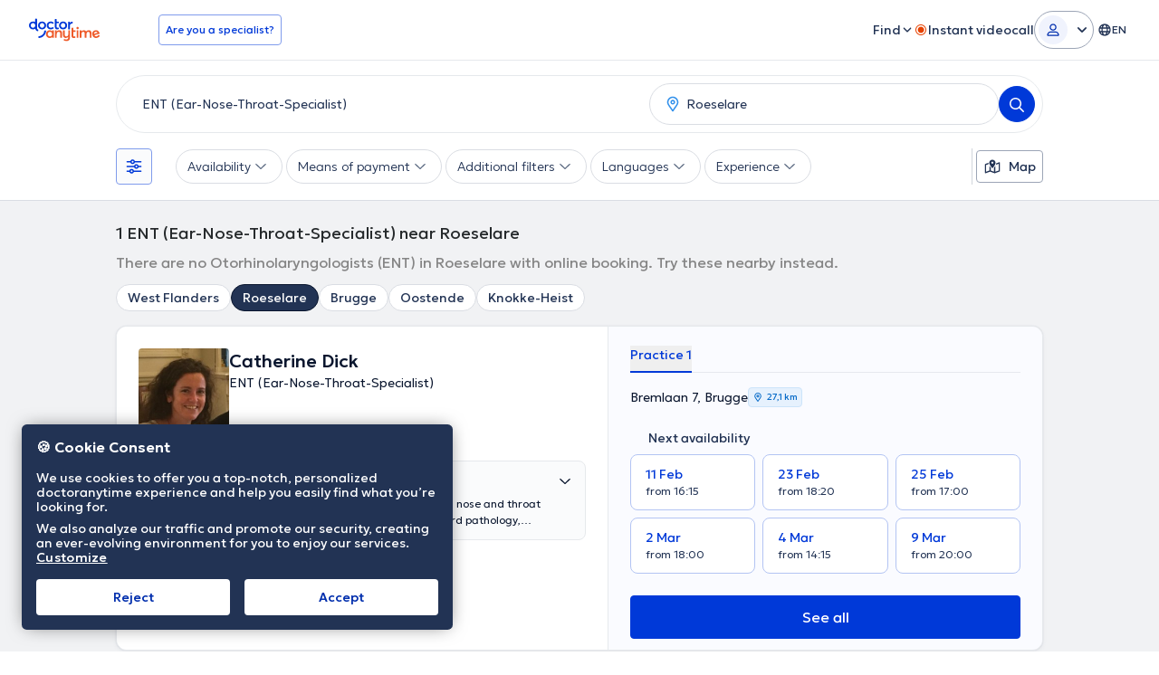

--- FILE ---
content_type: image/svg+xml
request_url: https://www.doctoranytime.be/images/assets/specialist-register-banner.svg
body_size: 1572
content:
<svg width="38" height="39" viewBox="0 0 38 39" fill="none" xmlns="http://www.w3.org/2000/svg">
<g clip-path="url(#clip0_16132_32748)">
<path d="M12.8578 40.5862C12.111 40.5862 11.5056 39.9808 11.5056 39.234C11.5056 38.4872 12.111 37.8818 12.8578 37.8818C13.6046 37.8818 14.21 38.4872 14.21 39.234C14.21 39.9808 13.6046 40.5862 12.8578 40.5862Z" fill="#161616"/>
<path d="M4.27172 62.0731C1.46077 61.7424 -0.55011 59.1956 -0.219388 56.3847L1.61101 40.8233C1.94173 38.0123 4.95141 32.0663 7.76236 32.397C10.5733 32.7278 12.5842 35.2745 12.2535 38.0855L9.96017 57.582C9.62945 60.393 7.08267 62.4039 4.27172 62.0731Z" fill="#F2F2F2"/>
<path d="M19.9368 -0.000160217C25.3914 -0.000160217 29.8131 4.42161 29.8131 9.87614C29.8131 15.3307 25.3914 19.7524 19.9368 19.7524C14.4823 19.7524 10.0605 15.3307 10.0605 9.87614C10.0605 4.42161 14.4823 -0.000160217 19.9368 -0.000160217Z" fill="#FCB52F"/>
<path d="M32.0151 6.95466C33.0067 6.95466 33.8105 7.75848 33.8105 8.75003C33.8105 9.74159 33.0067 10.5454 32.0151 10.5454C31.0235 10.5454 30.2197 9.74159 30.2197 8.75003C30.2197 7.75848 31.0235 6.95466 32.0151 6.95466Z" fill="#FCB52F"/>
<path d="M37.918 39.2929V63.9096H2.2686V39.2929C2.2686 33.6187 4.92101 28.564 9.05263 25.3C9.41801 25.0102 9.79316 24.7362 10.1803 24.4779C11.2504 23.7593 12.4019 23.1558 13.619 22.6813C15.6261 21.8971 17.8101 21.4683 20.0953 21.4683C22.3785 21.4683 24.5625 21.8971 26.5676 22.6813C26.6788 22.725 26.792 22.7707 26.9111 22.8223C27.2982 22.9851 27.7231 23.1816 28.1698 23.4159C28.5212 23.6004 28.8865 23.8051 29.2617 24.0353C29.3708 24.1008 29.4801 24.1684 29.5893 24.2399C29.7978 24.3708 30.0081 24.5119 30.2186 24.6588C30.3099 24.7224 30.4034 24.7878 30.4966 24.8553C30.6019 24.9287 30.7051 25.0061 30.8104 25.0856C30.8998 25.1532 30.9911 25.2225 31.0805 25.292C31.2392 25.4131 31.3961 25.5402 31.553 25.6712C31.6304 25.7346 31.7058 25.7982 31.7814 25.8639C32.1031 26.1358 32.4207 26.4276 32.7343 26.7375C32.8076 26.807 32.8792 26.8804 32.9507 26.9519C33.1055 27.1088 33.2584 27.2695 33.4094 27.4364C33.4589 27.488 33.5067 27.5416 33.5522 27.5951C33.9076 27.9881 34.2491 28.4051 34.5766 28.8498C34.6421 28.9351 34.7037 29.0225 34.7673 29.1099C34.8664 29.2489 34.9638 29.3899 35.0591 29.5348C35.1406 29.6559 35.2198 29.7791 35.2993 29.9041C35.47 30.1741 35.6368 30.4521 35.7937 30.7399C35.8592 30.859 35.9248 30.9783 35.9864 31.1012C35.9864 31.1012 35.9904 31.1033 35.9884 31.1053C36.0618 31.2423 36.1313 31.3812 36.2008 31.5223C36.2782 31.681 36.3536 31.8438 36.4251 32.0086C36.4826 32.1376 36.5403 32.2687 36.594 32.4016C36.6535 32.5406 36.709 32.6816 36.7647 32.8245C36.7706 32.8365 36.7746 32.8503 36.7785 32.8643C36.8956 33.1702 37.0029 33.4817 37.1041 33.8014C37.2053 34.1251 37.2986 34.4545 37.3821 34.7921C37.5091 35.3003 37.6143 35.8244 37.6977 36.3666C37.7156 36.4816 37.7314 36.5989 37.7473 36.7159C37.7969 37.0655 37.8346 37.4248 37.8605 37.7901C37.8664 37.8655 37.8724 37.9409 37.8763 38.0165C37.8822 38.1019 37.8883 38.1872 37.8922 38.2746L37.8981 38.4116C37.904 38.5248 37.908 38.6398 37.91 38.755C37.9159 38.9318 37.918 39.1121 37.918 39.2929Z" fill="#8AA4ED"/>
<path d="M26.5693 22.6813C26.0001 25.7402 23.3187 28.0554 20.0954 28.0554C16.872 28.0554 14.1894 25.7402 13.6203 22.6813C15.6281 21.8978 17.8113 21.4683 20.0954 21.4683C22.3795 21.4683 24.5629 21.898 26.5693 22.6813Z" fill="#FCB52F"/>
<path d="M37.9199 39.2927V40.6785V45.6498H27.6694V40.6785V37.8533C27.6694 35.0241 29.9645 32.729 32.7956 32.729C34.2112 32.729 35.4917 33.3027 36.419 34.23C37.0067 34.8177 37.4533 35.5483 37.6994 36.3662L37.9197 39.2926L37.9199 39.2927Z" fill="#FF6A51"/>
<path d="M13.6201 22.6812V85.3655H2.26976V39.2928C2.26976 33.6186 4.92217 28.5639 9.0538 25.2998C9.41918 25.01 9.79433 24.7361 10.1815 24.4778C11.2516 23.7592 12.403 23.1557 13.6201 22.6812Z" fill="#F2F2F2"/>
<path d="M37.918 39.2928V85.3655H26.5676V22.6812C26.6788 22.7248 26.792 22.7706 26.9111 22.8222C27.2982 22.985 27.7231 23.1815 28.1698 23.4158C28.5212 23.6003 28.8865 23.8049 29.2617 24.0352C29.3708 24.1006 29.4801 24.1683 29.5893 24.2398C29.7978 24.3707 30.0081 24.5117 30.2186 24.6587C30.3099 24.7223 30.4034 24.7877 30.4966 24.8552C30.6019 24.9285 30.7051 25.006 30.8104 25.0854C30.8998 25.1531 30.9911 25.2224 31.0805 25.2919C31.2392 25.413 31.3961 25.54 31.553 25.6711C31.6304 25.7345 31.7058 25.7981 31.7814 25.8638C32.1031 26.1357 32.4207 26.4275 32.7343 26.7374C32.8076 26.8069 32.8792 26.8803 32.9507 26.9518C33.1055 27.1087 33.2584 27.2694 33.4094 27.4362C33.4589 27.4879 33.5067 27.5415 33.5522 27.595C33.9076 27.988 34.2491 28.405 34.5766 28.8496C34.6421 28.935 34.7037 29.0224 34.7673 29.1098C34.8664 29.2488 34.9638 29.3898 35.0591 29.5347C35.1406 29.6558 35.2198 29.7789 35.2993 29.9039C35.47 30.174 35.6368 30.452 35.7937 30.7398C35.8592 30.8589 35.9248 30.9781 35.9864 31.1011C35.9864 31.1011 35.9904 31.1031 35.9884 31.1052C36.0618 31.2421 36.1313 31.3811 36.2008 31.5222C36.2782 31.6809 36.3536 31.8437 36.4251 32.0085C36.4826 32.1375 36.5403 32.2686 36.594 32.4015C36.6535 32.5405 36.709 32.6815 36.7647 32.8244C36.7706 32.8364 36.7746 32.8502 36.7785 32.8642C36.8956 33.168 37.0049 33.4816 37.1041 33.8013C37.2053 34.1229 37.2986 34.4544 37.3821 34.7919C37.5091 35.2982 37.6164 35.8223 37.6977 36.3665C37.7156 36.4815 37.7314 36.5988 37.7473 36.7158C37.7969 37.0653 37.8346 37.4246 37.8605 37.79C37.8664 37.8654 37.8724 37.9408 37.8763 38.0164C37.8822 38.1017 37.8883 38.1871 37.8922 38.2745L37.8981 38.4115C37.904 38.5246 37.908 38.6397 37.91 38.7549C37.9159 38.9317 37.918 39.112 37.918 39.2928Z" fill="#F2F2F2"/>
<path d="M37.9187 60.3092C37.9187 63.1396 35.6242 65.4341 32.7938 65.4341C29.9634 65.4341 27.6689 63.1396 27.6689 60.3092L27.6689 40.6783C27.6689 37.8479 29.9634 35.5534 32.7938 35.5534C35.6242 35.5534 37.9187 37.8479 37.9187 40.6783V60.3092Z" fill="#F2F2F2"/>
<path d="M14.6211 39.0379C14.6211 35.5277 11.7755 32.6821 8.2653 32.6821C4.75511 32.6821 1.9095 35.5277 1.9095 39.0379H14.6211Z" fill="#FCB52F"/>
<path d="M37.2363 39.0384C37.2363 35.5282 34.3907 32.6826 30.8805 32.6826C27.3704 32.6826 24.5247 35.5282 24.5247 39.0384H37.2363Z" fill="#FCB52F"/>
</g>
<defs>
<clipPath id="clip0_16132_32748">
<rect width="38" height="39" fill="white"/>
</clipPath>
</defs>
</svg>


--- FILE ---
content_type: text/javascript
request_url: https://js.sentry-cdn.com/e698dd4cbc6d4b03ac708b836902a368.min.js?1
body_size: 721
content:
!function(n,e,r,t,o,i,a,c,s){for(var u=s,f=0;f<document.scripts.length;f++)if(document.scripts[f].src.indexOf(i)>-1){u&&"no"===document.scripts[f].getAttribute("data-lazy")&&(u=!1);break}var p=[];function l(n){return"e"in n}function d(n){return"p"in n}function _(n){return"f"in n}var v=[];function y(n){u&&(l(n)||d(n)||_(n)&&n.f.indexOf("capture")>-1||_(n)&&n.f.indexOf("showReportDialog")>-1)&&L(),v.push(n)}function h(){y({e:[].slice.call(arguments)})}function g(n){y({p:n})}function E(){try{n.SENTRY_SDK_SOURCE="loader";var e=n[o],i=e.init;e.init=function(o){n.removeEventListener(r,h),n.removeEventListener(t,g);var a=c;for(var s in o)Object.prototype.hasOwnProperty.call(o,s)&&(a[s]=o[s]);!function(n,e){var r=n.integrations||[];if(!Array.isArray(r))return;var t=r.map((function(n){return n.name}));n.tracesSampleRate&&-1===t.indexOf("BrowserTracing")&&(e.browserTracingIntegration?r.push(e.browserTracingIntegration({enableInp:!0})):e.BrowserTracing&&r.push(new e.BrowserTracing));(n.replaysSessionSampleRate||n.replaysOnErrorSampleRate)&&-1===t.indexOf("Replay")&&(e.replayIntegration?r.push(e.replayIntegration()):e.Replay&&r.push(new e.Replay));n.integrations=r}(a,e),i(a)},setTimeout((function(){return function(e){try{"function"==typeof n.sentryOnLoad&&(n.sentryOnLoad(),n.sentryOnLoad=void 0)}catch(n){console.error("Error while calling `sentryOnLoad` handler:"),console.error(n)}try{for(var r=0;r<p.length;r++)"function"==typeof p[r]&&p[r]();p.splice(0);for(r=0;r<v.length;r++){_(i=v[r])&&"init"===i.f&&e.init.apply(e,i.a)}m()||e.init();var t=n.onerror,o=n.onunhandledrejection;for(r=0;r<v.length;r++){var i;if(_(i=v[r])){if("init"===i.f)continue;e[i.f].apply(e,i.a)}else l(i)&&t?t.apply(n,i.e):d(i)&&o&&o.apply(n,[i.p])}}catch(n){console.error(n)}}(e)}))}catch(n){console.error(n)}}var O=!1;function L(){if(!O){O=!0;var n=e.scripts[0],r=e.createElement("script");r.src=a,r.crossOrigin="anonymous",r.addEventListener("load",E,{once:!0,passive:!0}),n.parentNode.insertBefore(r,n)}}function m(){var e=n.__SENTRY__,r=void 0!==e&&e.version;return r?!!e[r]:!(void 0===e||!e.hub||!e.hub.getClient())}n[o]=n[o]||{},n[o].onLoad=function(n){m()?n():p.push(n)},n[o].forceLoad=function(){setTimeout((function(){L()}))},["init","addBreadcrumb","captureMessage","captureException","captureEvent","configureScope","withScope","showReportDialog"].forEach((function(e){n[o][e]=function(){y({f:e,a:arguments})}})),n.addEventListener(r,h),n.addEventListener(t,g),u||setTimeout((function(){L()}))}(window,document,"error","unhandledrejection","Sentry",'e698dd4cbc6d4b03ac708b836902a368','https://browser.sentry-cdn.com/10.33.0/bundle.min.js',{"dsn":"https://e698dd4cbc6d4b03ac708b836902a368@o191215.ingest.us.sentry.io/5281336"},true);
